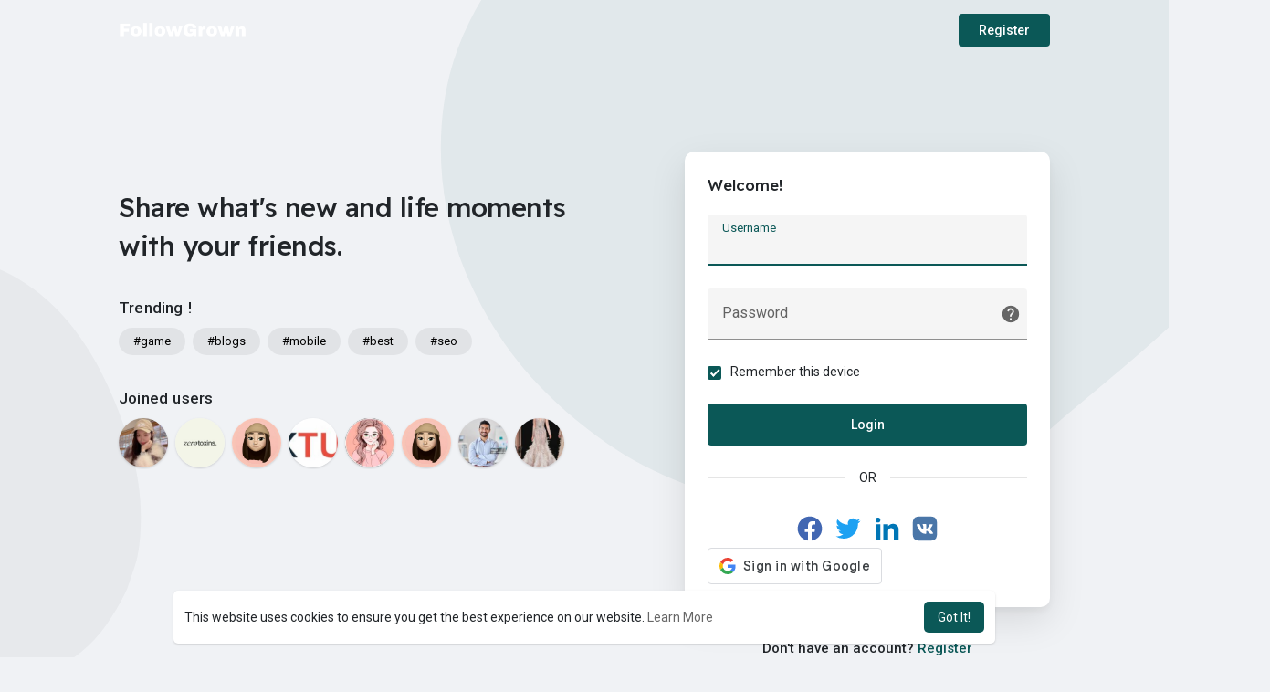

--- FILE ---
content_type: text/html; charset=utf-8
request_url: https://www.google.com/recaptcha/api2/aframe
body_size: 256
content:
<!DOCTYPE HTML><html><head><meta http-equiv="content-type" content="text/html; charset=UTF-8"></head><body><script nonce="4pfD_xomeF7roW0HIuEEuw">/** Anti-fraud and anti-abuse applications only. See google.com/recaptcha */ try{var clients={'sodar':'https://pagead2.googlesyndication.com/pagead/sodar?'};window.addEventListener("message",function(a){try{if(a.source===window.parent){var b=JSON.parse(a.data);var c=clients[b['id']];if(c){var d=document.createElement('img');d.src=c+b['params']+'&rc='+(localStorage.getItem("rc::a")?sessionStorage.getItem("rc::b"):"");window.document.body.appendChild(d);sessionStorage.setItem("rc::e",parseInt(sessionStorage.getItem("rc::e")||0)+1);localStorage.setItem("rc::h",'1769207377895');}}}catch(b){}});window.parent.postMessage("_grecaptcha_ready", "*");}catch(b){}</script></body></html>

--- FILE ---
content_type: application/javascript; charset=utf-8
request_url: https://fundingchoicesmessages.google.com/f/AGSKWxUq1dNqbPUeQUik6wQ9mX3S5WD7fmJ8OH0RER1D4MgMHnMi4hb1-yNuhkn4Ej51bDSmDp5h086Cc9iFuQMeRPcuZYPAyVVwLrqloT-YW7a6Vo72SRmOpPNT03yi0mVUzwkkOI6yNN3ZP7ZeZYvFPUd0aykJAw-juZ2PV1owXQJd-FhANJJaMlNFl3kd/_/adblockpopup./adsplupu./admaxads./ads/jsbannertext./adsmedia_
body_size: -1289
content:
window['342d8ae5-0f99-46d1-bef0-0b507d14892c'] = true;